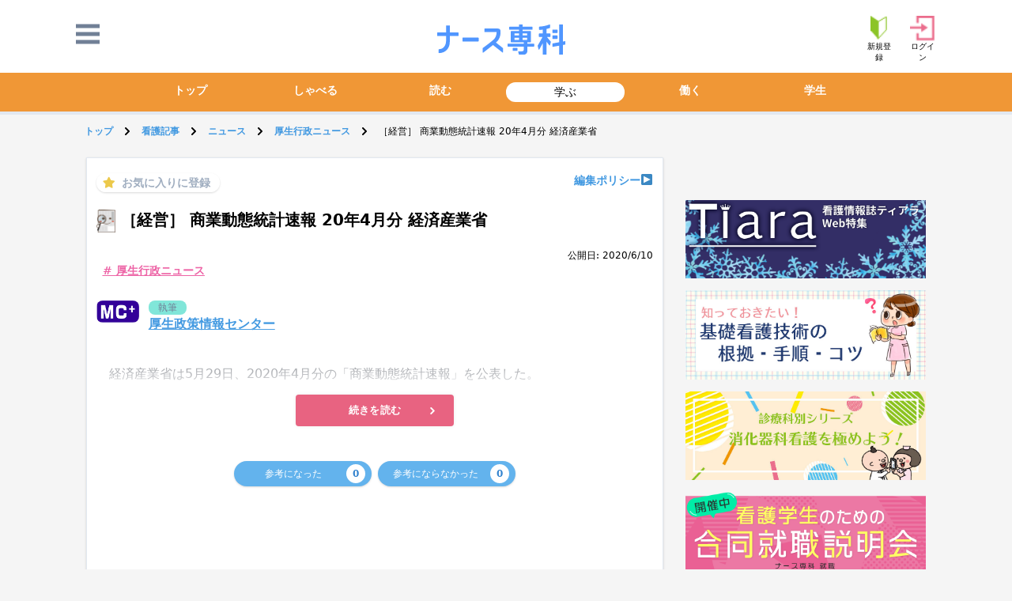

--- FILE ---
content_type: text/html; charset=UTF-8
request_url: https://knowledge.nurse-senka.jp/234436/
body_size: 16199
content:



<!doctype html>
<html lang="ja">
<head>
	<title>［経営］ 商業動態統計速報 20年4月分 経済産業省 | ナース専科</title>
<meta name="keywords" content="ナース専科,ナース,看護師,看護学生,コミュニティ" >
<meta name="author" content="SMS" >
<meta property="og:title" content="［経営］ 商業動態統計速報 20年4月分 経済産業省|ナース専科">
<meta property="og:description" content="">
<meta property="og:type" content="article" >
<meta property="og:site_name" content="ナース専科" >
<meta property="og:url" content="https://knowledge.nurse-senka.jp/234436/" >
<meta property="og:image" content="https://cdn-knowledge-assets.nurse-senka.jp/wp-content/uploads/2020/09/09232221/mc_thumbnail-1108.jpg" >
	<meta charset="UTF-8">
	<meta name="viewport" content="width=device-width, initial-scale=1">
	<link rel="icon" href="https://cdn-nurse-senka-assets.nurse-senka.jp/img/common/favicon_20240805.ico">
	<link rel="profile" href="http://gmpg.org/xfn/11">
	
<!-- All in One SEO Pack 2.12.1 by Michael Torbert of Semper Fi Web Designob_start_detected [-1,-1] -->
<meta name="description"  content="　経済産業省は5月29日、2020年4月分の「商業動態統計速報」を公表した。 ドラッグストアに関するデータの詳細は、以下の通り。 ●販売額：▽総額／6,161億円（前年同月比10.4％増）▽調剤医薬品／521億円（11.0％増）▽OTC医薬品／725億円（0" />

<!-- /all in one seo pack -->
<link rel='dns-prefetch' href='//knowledge.nurse-senka.jp' />
<link rel='dns-prefetch' href='//cdn-nurse-senka-assets.nurse-senka.jp' />
<link rel='dns-prefetch' href='//pagead2.googlesyndication.com' />
<link rel='dns-prefetch' href='//s.w.org' />
<link rel="alternate" type="application/rss+xml" title="ナース専科 &raquo; フィード" href="https://knowledge.nurse-senka.jp/feed/" />
<link rel="alternate" type="application/rss+xml" title="ナース専科 &raquo; コメントフィード" href="https://knowledge.nurse-senka.jp/comments/feed/" />
<link rel="alternate" type="application/rss+xml" title="ナース専科 &raquo; ［経営］ 商業動態統計速報 20年4月分 経済産業省 のコメントのフィード" href="https://knowledge.nurse-senka.jp/234436/feed/" />
		<script type="text/javascript">
			window._wpemojiSettings = {"baseUrl":"https:\/\/s.w.org\/images\/core\/emoji\/12.0.0-1\/72x72\/","ext":".png","svgUrl":"https:\/\/s.w.org\/images\/core\/emoji\/12.0.0-1\/svg\/","svgExt":".svg","source":{"concatemoji":"https:\/\/knowledge.nurse-senka.jp\/wp\/wp-includes\/js\/wp-emoji-release.min.js?ver=5.2.1"}};
			!function(a,b,c){function d(a,b){var c=String.fromCharCode;l.clearRect(0,0,k.width,k.height),l.fillText(c.apply(this,a),0,0);var d=k.toDataURL();l.clearRect(0,0,k.width,k.height),l.fillText(c.apply(this,b),0,0);var e=k.toDataURL();return d===e}function e(a){var b;if(!l||!l.fillText)return!1;switch(l.textBaseline="top",l.font="600 32px Arial",a){case"flag":return!(b=d([55356,56826,55356,56819],[55356,56826,8203,55356,56819]))&&(b=d([55356,57332,56128,56423,56128,56418,56128,56421,56128,56430,56128,56423,56128,56447],[55356,57332,8203,56128,56423,8203,56128,56418,8203,56128,56421,8203,56128,56430,8203,56128,56423,8203,56128,56447]),!b);case"emoji":return b=d([55357,56424,55356,57342,8205,55358,56605,8205,55357,56424,55356,57340],[55357,56424,55356,57342,8203,55358,56605,8203,55357,56424,55356,57340]),!b}return!1}function f(a){var c=b.createElement("script");c.src=a,c.defer=c.type="text/javascript",b.getElementsByTagName("head")[0].appendChild(c)}var g,h,i,j,k=b.createElement("canvas"),l=k.getContext&&k.getContext("2d");for(j=Array("flag","emoji"),c.supports={everything:!0,everythingExceptFlag:!0},i=0;i<j.length;i++)c.supports[j[i]]=e(j[i]),c.supports.everything=c.supports.everything&&c.supports[j[i]],"flag"!==j[i]&&(c.supports.everythingExceptFlag=c.supports.everythingExceptFlag&&c.supports[j[i]]);c.supports.everythingExceptFlag=c.supports.everythingExceptFlag&&!c.supports.flag,c.DOMReady=!1,c.readyCallback=function(){c.DOMReady=!0},c.supports.everything||(h=function(){c.readyCallback()},b.addEventListener?(b.addEventListener("DOMContentLoaded",h,!1),a.addEventListener("load",h,!1)):(a.attachEvent("onload",h),b.attachEvent("onreadystatechange",function(){"complete"===b.readyState&&c.readyCallback()})),g=c.source||{},g.concatemoji?f(g.concatemoji):g.wpemoji&&g.twemoji&&(f(g.twemoji),f(g.wpemoji)))}(window,document,window._wpemojiSettings);
		</script>
		<style type="text/css">
img.wp-smiley,
img.emoji {
	display: inline !important;
	border: none !important;
	box-shadow: none !important;
	height: 1em !important;
	width: 1em !important;
	margin: 0 .07em !important;
	vertical-align: -0.1em !important;
	background: none !important;
	padding: 0 !important;
}
</style>
	<link rel='stylesheet' id='wp-block-library-css'  href='https://knowledge.nurse-senka.jp/wp/wp-includes/css/dist/block-library/style.min.css?ver=5.2.1' type='text/css' media='all' />
<link rel='stylesheet' id='wordpress-popular-posts-css-css'  href='https://knowledge.nurse-senka.jp/app/plugins/wordpress-popular-posts/public/css/wpp.css?ver=4.2.2' type='text/css' media='all' />
<link rel='stylesheet' id='ez-icomoon-css'  href='https://knowledge.nurse-senka.jp/app/plugins/easy-table-of-contents/vendor/icomoon/style.min.css?ver=2.0.11' type='text/css' media='all' />
<link rel='stylesheet' id='ez-toc-css'  href='https://knowledge.nurse-senka.jp/app/plugins/easy-table-of-contents/assets/css/screen.min.css?ver=2.0.11' type='text/css' media='all' />
<style id='ez-toc-inline-css' type='text/css'>
div#ez-toc-container p.ez-toc-title {font-size: 120%;}div#ez-toc-container p.ez-toc-title {font-weight: 500;}div#ez-toc-container ul li {font-size: 95%;}
</style>
<script type='text/javascript'>
/* <![CDATA[ */
var wpp_params = {"sampling_active":"0","sampling_rate":"100","ajax_url":"https:\/\/knowledge.nurse-senka.jp\/wp-json\/wordpress-popular-posts\/v1\/popular-posts\/","ID":"246980","token":"369c881ac6","debug":""};
/* ]]> */
</script>
<script type='text/javascript' src='https://knowledge.nurse-senka.jp/app/plugins/wordpress-popular-posts/public/js/wpp-4.2.0.min.js?ver=4.2.2'></script>
<script type='text/javascript' src='https://cdn-nurse-senka-assets.nurse-senka.jp/js/app.js?ver=5.2.1'></script>
<script type='text/javascript' src='//pagead2.googlesyndication.com/pagead/js/adsbygoogle.js?ver=5.2.1'></script>
<link rel='https://api.w.org/' href='https://knowledge.nurse-senka.jp/wp-json/' />
<link rel="canonical" href="https://knowledge.nurse-senka.jp/234436/" />
<link rel="alternate" type="application/json+oembed" href="https://knowledge.nurse-senka.jp/wp-json/oembed/1.0/embed?url=https%3A%2F%2Fknowledge.nurse-senka.jp%2F234436%2F" />
<link rel="alternate" type="text/xml+oembed" href="https://knowledge.nurse-senka.jp/wp-json/oembed/1.0/embed?url=https%3A%2F%2Fknowledge.nurse-senka.jp%2F234436%2F&#038;format=xml" />
<script type="text/javascript">
	window._wp_rp_static_base_url = 'https://wprp.sovrn.com/static/';
	window._wp_rp_wp_ajax_url = "https://knowledge.nurse-senka.jp/wp/wp-admin/admin-ajax.php";
	window._wp_rp_plugin_version = '3.6.4';
	window._wp_rp_post_id = '246980';
	window._wp_rp_num_rel_posts = '3';
	window._wp_rp_thumbnails = true;
	window._wp_rp_post_title = '%EF%BC%BB%E7%B5%8C%E5%96%B6%EF%BC%BD+%E5%95%86%E6%A5%AD%E5%8B%95%E6%85%8B%E7%B5%B1%E8%A8%88%E9%80%9F%E5%A0%B1+20%E5%B9%B44%E6%9C%88%E5%88%86+%E7%B5%8C%E6%B8%88%E7%94%A3%E6%A5%AD%E7%9C%81';
	window._wp_rp_post_tags = ['meta', 'todo', 'div'];
	window._wp_rp_promoted_content = true;
</script>
<link rel="stylesheet" href="https://knowledge.nurse-senka.jp/app/plugins/wordpress-23-related-posts-plugin/static/themes/vertical-m.css?version=3.6.4" />
<style type="text/css">
.related_post_title {
}
ul.related_post {
}
ul.related_post li {
}
ul.related_post li a {
}
ul.related_post li img {
}</style>
<style id="wplmi-inline-css" type="text/css"> span.wplmi-user-avatar { width: 16px;display: inline-block !important;flex-shrink: 0; } img.wplmi-elementor-avatar { border-radius: 100%;margin-right: 3px; } 

</style>
		<style type="text/css">.recentcomments a{display:inline !important;padding:0 !important;margin:0 !important;}</style>
			<script type="application/ld+json">
	{
		"@context": "https://schema.org",
		"@type": "WebSite",
		"name": "ナース専科",
		"isAccessibleForFree": "true",
		"hasPart":
		{
			"@type": "WebPageElement",
			"isAccessibleForFree": "true",
			"cssSelector" : ".google-paywall"
		}
	}
</script>

<link href="https://cdn-nurse-senka-assets.nurse-senka.jp/css/tailwind.min.css" rel="stylesheet">
<link href="https://use.fontawesome.com/releases/v5.0.6/css/all.css" rel="stylesheet">
<link href="https://cdn-nurse-senka-assets.nurse-senka.jp/css/nav.css" rel="stylesheet">
</head>

<body class="bg-gray-200" >

		<style>
			/*アイコンのスペース*/
			#nav-open {
			  width: 100%;
			  height: 100%;
			  top: -100%;
			  position: relative;
			}

			/*閉じる用の薄黒カバー*/
			#nav-close {
			    display: none;/*はじめは隠しておく*/
			    position: fixed;
			    z-index: 99;
			    top: 0;/*全体に広がるように*/
			    left: 0;
			    width: 100%;
			    height: 100%;
			    background: black;
			    opacity: 0;
			    transition: .3s ease-in-out;
			}

			/*中身*/
			#nav-content {
			    overflow: auto;
			    position: fixed;
			    top: 0;
			    left: 0;
			    z-index: 9999;/*最前面に*/
			    width: 90%;/*右側に隙間を作る*/
			    max-width: 330px;/*最大幅*/
			    height: 100%;
			    background: #fff;/*背景色*/
			    transition: .3s ease-in-out;/*滑らかに表示*/
			    -webkit-transform: translateX(-105%);
			    transform: translateX(-105%);/*左に隠しておく*/
			}

			.nav-unshown {
			    display: none;
			}

			/*チェックが入ったらもろもろ表示*/
			#nav-input:checked ~ #nav-close {
			  display: block;/*カバーを表示*/
			  opacity: .5;
			}

			#nav-input:checked ~ #nav-content {
			  -webkit-transform: translateX(0%);
			  transform: translateX(0%);/*中身を表示（右へスライド）*/
			  box-shadow: 6px 0 25px rgba(0,0,0,.15);
			}

			#nav-open:hover {
			    cursor: pointer;
			}

			body.bg-gray-200 {
				background-color: #f5f5f5;
			}

			.bg-orange-500 {
				background-color: #f09736;
			}

	</style>
<div data-server-rendered="true"><header class="border-b-4 bg-white"><div>
        <script>
          googletag.cmd.push(function() {
            
        googletag.defineSlot('/179873893/NSC_PC_SMS_Sidebar', [320, 60], 'div-gpt-ad-1426470100054-6').addService(googletag.pubads());
        googletag.defineSlot('/179873893/NSC_PC_Square', [[300, 250], [320, 250]], 'div-gpt-ad-1426470100054-7').addService(googletag.pubads());
        googletag.defineSlot('/179873893/NSC_PC_Press', [605, 56], 'div-gpt-ad-1426470100054-8').addService(googletag.pubads());
        googletag.defineSlot('/179873893/NSC_PC_Square_Bottom', [[300, 250], [320, 250]], 'div-gpt-ad-1426470100054-9').addService(googletag.pubads());
      
            
            googletag.pubads().enableSingleRequest();
            googletag.enableServices();
          });
        </script>
      </div> <header id="global-menu" class="bg-white"><div class="flex items-center justify-evenly pt-3 mx-3 mb-3 lg:mx-24"><div id="nav-drawer" class="w-1/4 relative lg:w-1/12"><button><svg viewBox="0 0 24 24" class="w-1/3 fill-current text-gray-600"><path d="M24 6h-24v-4h24v4zm0 4h-24v4h24v-4zm0 8h-24v4h24v-4z"></path></svg></button> <input id="nav-input" type="checkbox" class="nav-unshown"> <label for="nav-input" class="inline-block inset-0 absolute"></label> <label id="nav-close" for="nav-input" class="nav-unshown"></label> <div id="nav-content"><div class="px-2 py-4 w-full"><div class="w-full text-gray-900 rounded-lg text-left capitalize"><ul class="mb-2 px-3 py-2 rounded border border-gray-200 shadow"><li><a href="https://account.nurse-senka.jp/register"><h3 class="mb-2 font-extrabold">ログイン</h3> <dl class="flex"><dt class="login mt-1 mr-2">会員登録（無料）</dt> <dd class="text-sm"><p class="text-blue-500">会員登録（無料）</p> <p>ナース専科をもっと便利に</p></dd></dl></a></li></ul> <ul class="nav-service-item mb-2 px-3 py-2 rounded border border-gray-200 shadow"><a href="https://medical-term.nurse-senka.jp"><dl class="flex mb-3 pb-2 border-b border-gray-200"><dt class="mr-2 medical-term">看護用語集</dt> <dd class="text-sm"><p class="text-blue-500">看護用語集</p> <p>わからない略語・専門用語を調べよう</p></dd></dl></a><a href="https://survey.nurse-senka.jp"><dl class="flex mb-3 pb-2 border-b border-gray-200"><dt class="mr-2 survey">アンケート</dt> <dd class="text-sm"><p class="text-blue-500">アンケート</p> <p>ご意見募集中！</p></dd></dl></a><a href="https://www.nursejinzaibank.com/support_service/index.html?action=nsc_hm_jobchange_support"><dl class="flex mb-3 pb-2 border-b border-gray-200"><dt class="mr-2 jobchange">転職サポート</dt> <dd class="text-sm"><p class="text-blue-500">転職サポート</p> <p>国内最大級の看護師転職サービス</p></dd></dl></a></ul> <!----> <p class="mb-2 px-1 py-2"><a onclick="document.getElementById('nav-close').click();" class="inline-block w-full px-6 py-2 rounded border border-pink-500 text-pink-500 text-center font-bold">メニューを閉じる</a></p></div></div></div></div> <div class="w-1/2 lg:w-10/12 text-center h-8 mx-1"><a href="https://media.nurse-senka.jp"><img src="https://cdn-nurse-senka-assets.nurse-senka.jp/img/common/media-nurse-senka-com_logo.svg" class="inline-block lg:h-10 lg:-ml-3 h-full mx-auto"></a></div> <div class="w-1/4 mt-2 text-center lg:ml-0 lg:mr-auto lg:pt-0 lg:w-1/12"><ul class="flex items-center justify-end"><li class="mr-1 lg:mr-5"><a href="https://account.nurse-senka.jp/register"><img src="https://cdn-knowledge-assets.nurse-senka.jp/wp-content/uploads/2020/09/17143618/newuser.png" class="inline mx-auto h-6 lg:h-8"> <p class="text-xxs">新規登録</p></a></li> <li><a href="https://account.nurse-senka.jp/auth/authorize?client_id=17472978915131&amp;redirect_uri=https%3A%2F%2Fknowledge.nurse-senka.jp&amp;state=cda4212b-c944-41d5-bbc1-02dd16f67876&amp;nonce=3dfb49ec-e983-446f-99cd-cddcffc55ab1"><img src="https://cdn-knowledge-assets.nurse-senka.jp/wp-content/uploads/2020/09/17143619/login.png" class="inline mx-auto h-6 lg:h-8"> <p class="text-xxs">ログイン</p></a></li></ul></div></div></header> <div><nav class="lg:mt-0 px-2 py-3 text-sm bg-orange-500"><ul class="flex lg:w-9/12 ml-auto mr-auto"><li class="flex-1 mr-2"><a href="https://media.nurse-senka.jp" class="text-center text-white font-bold block rounded-full">トップ</a></li><li class="flex-1 mr-2"><a href="https://lounge.nurse-senka.jp" class="text-center text-white font-bold block rounded-full">しゃべる</a></li><li class="flex-1 mr-2"><a href="https://square.nurse-senka.jp" class="text-center text-white font-bold block rounded-full">読む</a></li><li class="flex-1 mr-2"><a href="https://knowledge.nurse-senka.jp" class="text-center block rounded-full border-2 border-white hover:border-gray-400 bg-white">学ぶ</a></li><li class="flex-1 mr-2"><a href="https://media.nurse-senka.jp/working" class="text-center text-white font-bold block rounded-full">働く</a></li></ul></nav></div> <!----> <div>
          <script>
            document.getElementsByTagName('body')[0].insertAdjacentHTML('afterbegin', '<button style="position: fixed;right: 5%;bottom: 9%; display: none;" id="scrollTop"><svg width="54px" height="54px" viewBox="0 0 54 54" version="1.1" xmlns="http://www.w3.org/2000/svg" xmlns:xlink="http://www.w3.org/1999/xlink"><g id="Page-1" stroke="none" stroke-width="1" fill="none" fill-rule="evenodd"><g id="Group"><rect id="Rectangle" stroke="#FDB5CE" fill-opacity="0.497596154" fill="#FFFFFF" x="0.5" y="0.5" width="53" height="53"></rect><polygon id="Triangle" fill="#FDB6CE" points="26.5 10 42 41 11 41"></polygon></g></g></svg></button>');
            document.getElementById('scrollTop').addEventListener('click', event => {
              window.scroll({top: 0, behavior: 'smooth'})
            });
            window.addEventListener('scroll', event => {
              if(window.pageYOffset >= document.getElementsByTagName('body')[0].scrollHeight - window.innerHeight) {
                document.getElementById('scrollTop').style.display = 'none';
              } else if(window.pageYOffset > document.getElementsByTagName('body')[0].scrollHeight/3) {
                document.getElementById('scrollTop').style.display = 'block';
              } else {
                document.getElementById('scrollTop').style.display = 'none';
              }
            });
          </script>
          </div></header> <!----> <!----></div>
		<div id="contents-wrapper">
			
<div class="flex w-11/12 lg:w-10/12 whitespace-no-wrap overflow-y-hidden ml-auto mr-auto text-xs text-black my-3" aria-label="Breadcrumb">
	<ol class="list-none p-0 inline-flex">
					<li class="flex items-center">
			<a class="text-blue-500 font-bold" href="https://nurse-senka.jp">
				トップ			</a>
			<svg class="fill-current w-3 h-3 mx-3" xmlns="http://www.w3.org/2000/svg" viewBox="0 0 320 512"><path d="M285.476 272.971L91.132 467.314c-9.373 9.373-24.569 9.373-33.941 0l-22.667-22.667c-9.357-9.357-9.375-24.522-.04-33.901L188.505 256 34.484 101.255c-9.335-9.379-9.317-24.544.04-33.901l22.667-22.667c9.373-9.373 24.569-9.373 33.941 0L285.475 239.03c9.373 9.372 9.373 24.568.001 33.941z"></path></svg>
		</li>
									<li class="flex items-center">
			<a class="text-blue-500 font-bold" href="https://knowledge.nurse-senka.jp">
				看護記事			</a>
			<svg class="fill-current w-3 h-3 mx-3" xmlns="http://www.w3.org/2000/svg" viewBox="0 0 320 512"><path d="M285.476 272.971L91.132 467.314c-9.373 9.373-24.569 9.373-33.941 0l-22.667-22.667c-9.357-9.357-9.375-24.522-.04-33.901L188.505 256 34.484 101.255c-9.335-9.379-9.317-24.544.04-33.901l22.667-22.667c9.373-9.373 24.569-9.373 33.941 0L285.475 239.03c9.373 9.372 9.373 24.568.001 33.941z"></path></svg>
		</li>
									<li class="flex items-center">
			<a class="text-blue-500 font-bold" href="https://knowledge.nurse-senka.jp/categories/news/">
				ニュース			</a>
			<svg class="fill-current w-3 h-3 mx-3" xmlns="http://www.w3.org/2000/svg" viewBox="0 0 320 512"><path d="M285.476 272.971L91.132 467.314c-9.373 9.373-24.569 9.373-33.941 0l-22.667-22.667c-9.357-9.357-9.375-24.522-.04-33.901L188.505 256 34.484 101.255c-9.335-9.379-9.317-24.544.04-33.901l22.667-22.667c9.373-9.373 24.569-9.373 33.941 0L285.475 239.03c9.373 9.372 9.373 24.568.001 33.941z"></path></svg>
		</li>
									<li class="flex items-center">
			<a class="text-blue-500 font-bold" href="https://knowledge.nurse-senka.jp/categories/mcplus/">
				厚生行政ニュース			</a>
			<svg class="fill-current w-3 h-3 mx-3" xmlns="http://www.w3.org/2000/svg" viewBox="0 0 320 512"><path d="M285.476 272.971L91.132 467.314c-9.373 9.373-24.569 9.373-33.941 0l-22.667-22.667c-9.357-9.357-9.375-24.522-.04-33.901L188.505 256 34.484 101.255c-9.335-9.379-9.317-24.544.04-33.901l22.667-22.667c9.373-9.373 24.569-9.373 33.941 0L285.475 239.03c9.373 9.372 9.373 24.568.001 33.941z"></path></svg>
		</li>
										<li>［経営］ 商業動態統計速報 20年4月分 経済産業省</li>
						</ol>
</div>

<script type="application/ld+json">
	{"@context":"http:\/\/schema.org","@type":"BreadcrumbList","itemListElement":[{"@type":"ListItem","position":1,"item":{"@id":"https:\/\/knowledge.nurse-senka.jp","name":"\u770b\u8b77\u8a18\u4e8b"}},{"@type":"ListItem","position":2,"item":{"@id":"https:\/\/knowledge.nurse-senka.jp\/categories\/news\/","name":"\u30cb\u30e5\u30fc\u30b9"}},{"@type":"ListItem","position":3,"item":{"@id":"https:\/\/knowledge.nurse-senka.jp\/categories\/mcplus\/","name":"\u539a\u751f\u884c\u653f\u30cb\u30e5\u30fc\u30b9"}},{"@type":"ListItem","position":4,"item":{"@id":"https:\/\/knowledge.nurse-senka.jp\/234436\/","name":"\uff3b\u7d4c\u55b6\uff3d \u5546\u696d\u52d5\u614b\u7d71\u8a08\u901f\u5831 20\u5e744\u6708\u5206 \u7d4c\u6e08\u7523\u696d\u7701"}}]}</script>
			<div id="contents">

<div class="lg:flex">

<main class="p-2 lg:w-7/12 lg:mt-1 lg:ml-auto lg:mr-3">
  <section class="flex bg-white border shadow mb-3 p-3">
    <article class="w-full" id="post-246980" >
      
				<div class="flex mb-5">
					<div class="w-1/2 pt-1">
						<a id="bookmark-246980" class="user-bookmark h-8 shadow pl-2 pr-3 py-1 text-sm bg-white rounded-full text-gray-500 font-bold cursor-pointer hover:text-gray-900 hover:bg-gray-300 focus:text-gray-900" data-post-id="246980"></a>
					</div>
					<div class="w-1/2 pt-1 text-right">
						<a href="/about"><span class="text-sm font-bold text-blue-500 ">編集ポリシー▶</span></a>
					</div>
				</div>
								<h1 class="text-xl font-extrabold mb-5">
					<img class="inline w-6" src="https://cdn-knowledge-assets.nurse-senka.jp/wp-content/uploads/2020/09/09232221/mc_thumbnail-1108.jpg">
					［経営］ 商業動態統計速報 20年4月分 経済産業省				</h1>
				<div class="w-full text-right">
    				<ul class="text-xs">
						<li>公開日: 2020/6/10</li>
						    				</ul>
				</div>
				<ul class="inline-block w-full mb-5">
											<li class="w-1/3 float-left text-sm text-pink-500 font-bold underline px-2">
							<a href="https://knowledge.nurse-senka.jp/categories/mcplus/">
								# 厚生行政ニュース							</a>
						</li>
																				</ul>
								<div class="flex rounded-lg mb-3">
					<span class="inline-block w-1/4 lg:w-1/12 h-auto ">
						<a href="https://knowledge.nurse-senka.jp/participants/692/">
													<img class="w-full rounded-lg" src="https://d9dsub0ijw2ii.cloudfront.net/uploads/participant/photo/692/logo.png" alt="">
												</a>
					</span>
					<div class="w-full w-2/3 px-3 bg-white rounded-lg">
						<ul class="text-xs flex">
							<li class="mr-3 bg-teal-300 text-gray-600 px-3 rounded-lg">
								執筆							</li>
						</ul>
						<div class="flex items-center">
							<a href="https://knowledge.nurse-senka.jp/participants/692/">
								<h2 class="mr-auto text-gray-800 font-medium font-bold text-blue-500 underline">
									厚生政策情報センター								</h2>
							</a>
						</div>
						<p class="text-sm text-gray-700 mt-1">
							<a href="https://knowledge.nurse-senka.jp/participants/692/">
								　							</a>
						</p>
					</div>
				</div>
						

<script type='application/ld+json'>
{
	"@context": "http://schema.org",
	"@type": "Article",
	"headline": "［経営］ 商業動態統計速報 20年4月分 経済産業省",
	"image": [
		"https://cdn-knowledge-assets.nurse-senka.jp/wp-content/uploads/2020/09/09232221/mc_thumbnail-1108.jpg"			],
	"author": [
		
				{
					"@type": "Person",
					"name": "厚生政策情報センター"
				}	],
	"datePublished": "2020/6/10",
	"dateModified": "2020/6/10",
	"description": "　経済産業省は5月29日、2020年4月分の「商業動態統計速報」を公表した。ドラッグストアに関するデータの詳細は、以下の通り。 ●販売額：▽総額／6,161億円（前年同月比10.4％増）▽調剤医薬品／521億円（11.0％増）▽OTC医薬品／725億円（0.9％減）▽ヘルスケア（衛生）・介護・ベビー用品／416億円（20.4％増）▽健康食品／170億円（4.3％減）●店舗数：1万6,548店（3.8％増）（厚生政策情報センター）",
	"mainEntityOfPage": {
		"@type": "WebPage",
		"@id": "https://knowledge.nurse-senka.jp/234436/"
	},
	"publisher": {
		"@type": "Organization",
		"name": "ナース専科",
		"logo": {
			"@type": "ImageObject",
			"url": "https://www.sms-c.co.jp/wp-content/uploads/2016/10/nurse-senka-com_logo.jpg"
		},
		"parentOrganization": {
			"@type": "Organization",
			"name": "株式会社エス・エム・エス",
			"url": "https://www.bm-sms.co.jp/",
			"logo": {
				"@type": "ImageObject",
				"url": "https://d9dsub0ijw2ii.cloudfront.net/assets/sms-logo-235cb4f7dabb0313a427af361af94cece105d29f9c2eddb173e921dcff004915.png"
			}
		}
	}
}
</script>
<script type='application/ld+json'>
{
	"@context": "http://schema.org",
	"@type": "MedicalWebPage",
	"headline": "［経営］ 商業動態統計速報 20年4月分 経済産業省",
	"image": [
		"https://cdn-knowledge-assets.nurse-senka.jp/wp-content/uploads/2020/09/09232221/mc_thumbnail-1108.jpg"			],
	"author": [
		
				{
					"@type": "Person",
					"name": "厚生政策情報センター"
				}	],
	"datePublished": "2020/6/10",
	"dateModified": "2020/6/10",
	"description": "　経済産業省は5月29日、2020年4月分の「商業動態統計速報」を公表した。ドラッグストアに関するデータの詳細は、以下の通り。 ●販売額：▽総額／6,161億円（前年同月比10.4％増）▽調剤医薬品／521億円（11.0％増）▽OTC医薬品／725億円（0.9％減）▽ヘルスケア（衛生）・介護・ベビー用品／416億円（20.4％増）▽健康食品／170億円（4.3％減）●店舗数：1万6,548店（3.8％増）（厚生政策情報センター）",
	"mainEntityOfPage": {
		"@type": "WebPage",
		"@id": "https://knowledge.nurse-senka.jp/234436/"
	},
	"publisher": {
		"@type": "Organization",
		"name": "ナース専科",
		"logo": {
			"@type": "ImageObject",
			"url": "https://www.sms-c.co.jp/wp-content/uploads/2016/10/nurse-senka-com_logo.jpg"
		},
		"parentOrganization": {
			"@type": "Organization",
			"name": "株式会社エス・エム・エス",
			"url": "https://www.bm-sms.co.jp/",
			"logo": {
				"@type": "ImageObject",
				"url": "https://d9dsub0ijw2ii.cloudfront.net/assets/sms-logo-235cb4f7dabb0313a427af361af94cece105d29f9c2eddb173e921dcff004915.png"
			}
		}
	}
}
</script>
      
              
<div id="description" class="mb-3 leading-7 text-gray-900">
	<!-- <p class="text-center">
		<img class="inline" src="https://cdn-knowledge-assets.nurse-senka.jp/wp-content/uploads/2020/09/09232221/mc_thumbnail-1108.jpg">
	</p> -->

			<link href="https://knowledge.nurse-senka.jp/app/themes/square/assets/css/nsp_article.css" rel="stylesheet">
	
	<!-- 記事本文はここから -->
	<meta name="robots" content="noindex"><!-- TODO: 検証が終われば、if文を削除して全記事に適用させる -->
<div class="post__body">
<p>　経済産業省は5月29日、2020年4月分の「商業動態統計速報」を公表した。<div style="margin-top: -100px;"><svg fill="none" xmlns="http://www.w3.org/2000/svg" style="width: 100%;height: 80px;"><rect fill="url(#paint0_linear_1560_8934)" style="width: 100%;height: 100px;"></rect><defs><linearGradient id="paint0_linear_1560_8934" x1="396.5" y1="0" x2="396.5" y2="88" gradientUnits="userSpaceOnUse"><stop stop-color="white" stop-opacity="0"></stop><stop offset="1" stop-color="white"></stop></linearGradient></defs></svg></div><div><div style="padding: 8px 0 32px;"><a href="https://account.nurse-senka.jp/register?code=knowledge_246980&amp;client_id=17472978915131&amp;state=d1f787f9-6b75-42cf-ab01-7eb014fbb7e6&amp;nonce=3423b4a3-be93-4920-a1b5-22092497754c&amp;redirect_uri=https%3A%2F%2Fknowledge.nurse-senka.jp%2F234436%2F" style="color: #FFFFFF;text-decoration: unset;"><div><div style="position:relative; text-align:center; padding: 12px 57px;width: 200px;background: #E86381;box-shadow: 0px 0px 4px rgba(0, 0, 0, 0.08);border-radius: 4px;margin: auto;"><div><div><p style="margin: 0;font-family: 'Hiragino Kaku Gothic ProN';font-style: normal;font-weight: 600;font-size: 13px;line-height: 130%;letter-spacing: 0.03em;	color: #FFFFFF;text-decoration: none;">続きを読む</p></div></div><div style="position: absolute;top: 0;right: 24px;bottom: 0;display: flex;justify-content: left;align-items: center;"><div><svg width="6" height="9" viewBox="0 0 6 9" fill="none" xmlns="http://www.w3.org/2000/svg"><path d="M1.25 8L4.75 4.5L1.25 1" stroke="white" stroke-width="2" stroke-linecap="round" stroke-linejoin="round"/></svg></div></div></div></div></a></div></div></div><div id="display_none" style="display:none;"></div>
                  <script src="https://ajax.googleapis.com/ajax/libs/jquery/3.2.1/jquery.min.js"></script>
                  <script>
                    const displayNoneHtagTextList = [];
                    $('#display_none').find('h1,h2,h3,h4,h5,h6,h7,h8').each((i,v)=>{ displayNoneHtagTextList.push(v.innerText); });
                    $('.ez-toc-list').find('a').click( (e) => {
                      const targetHtagText = decodeURI(e.currentTarget.href.replace(/.*#/,''));
                      if(displayNoneHtagTextList.indexOf(targetHtagText) > -1) {
                        // スクロールを止める
                        $('body').stop()
                        e.preventDefault();
                        location.href = $('#more_read')[0].href;
                      }
                    });
                  </script></div><!-- end description -->      
      
      <div class="inline-block w-full ml-auto mr-auto mb-3 text-center user-like-count" data-post-id="246980">

  <div class="w-1/2 float-left text-right pr-1">
    <div id="like" class="like-button inline-flex w-full lg:w-1/2 items-center text-xs bg-blue-400 leading-none text-white rounded-full px-2 py-1 shadow">
      <span class="w-full text-center">参考になった</span>
      <span id="like-246980" class="inline-flex bg-white text-blue-600 font-bold rounded-full w-6 h-6 px-3 justify-center items-center">-</span>
    </div>
  </div>
  
  <div class="w-1/2 float-left text-left pl-1">
    <div id="dislike" class="like-button inline-flex w-full lg:w-1/2 items-center text-xs bg-blue-400 leading-none text-white rounded-full px-2 py-1 shadow">
      <span class="w-full text-center">参考にならなかった</span>
      <span id="dislike-246980" class="inline-flex bg-white text-blue-600 font-bold rounded-full w-6 h-6 ml-1 px-3 justify-center items-center">-</span>
    </div>
  </div>

</div>
      
<div class="p-ad mb-5 text-center">

							<!-- 記事下（PC） -->
			<ins class="" style="display:inline-block;width:300px;height:250px;margin-right:19px;">
<script async src="https://securepubads.g.doubleclick.net/tag/js/gpt.js"></script>
<script>
  window.googletag = window.googletag || {cmd: []};
  googletag.cmd.push(function() {
    googletag.defineSlot('/179873893/NSC_PC_Nurse_Square_Bottom_Left', [[250, 250], [320, 250]], 'div-gpt-ad-1606887547473-0').addService(googletag.pubads());
    googletag.pubads().enableSingleRequest();
    googletag.enableServices();
  });
</script>
<!-- /179873893/NSC_PC_Nurse_Square_Bottom_Left -->
<div id='div-gpt-ad-1606887547473-0'>
  <script>
    googletag.cmd.push(function() { googletag.display('div-gpt-ad-1606887547473-0'); });
  </script>
</div>
			</ins>
			<!-- 記事下（PC） -->
			<ins class="" style="display:inline-block;width:300px;height:250px;">
<script async src="https://securepubads.g.doubleclick.net/tag/js/gpt.js"></script>
<script>
  window.googletag = window.googletag || {cmd: []};
  googletag.cmd.push(function() {
    googletag.defineSlot('/179873893/NSC_PC_Nurse_Square_Bottom_Right', [[320, 250], [250, 250]], 'div-gpt-ad-1606887596265-0').addService(googletag.pubads());
    googletag.pubads().enableSingleRequest();
    googletag.enableServices();
  });
</script>
<!-- /179873893/NSC_PC_Nurse_Square_Bottom_Right -->
<div id='div-gpt-ad-1606887596265-0'>
  <script>
    googletag.cmd.push(function() { googletag.display('div-gpt-ad-1606887596265-0'); });
  </script>
</div>
			</ins>
		


	</div>

      <div class="block mb-5 text-center">
    <ul class="inline-grid grid-cols-5 w-full lg:w-5/12">
        <a href="https://twitter.com/share?url=https://knowledge.nurse-senka.jp/234436/&text=［経営］ 商業動態統計速報 20年4月分 経済産業省"><li class="mx-1 py-4 lg:py-2 bg-blue-500 rounded-lg text-center text-white"><i class="fab fa-twitter align-middle text-3xl"></i></li></a>
        <a href="http://www.facebook.com/share.php?u=https://knowledge.nurse-senka.jp/234436/" target="blank"><li class="mx-1 py-4 lg:py-2 bg-blue-700 rounded-lg text-center text-white"><i class="fab fa-facebook align-middle text-3xl"></i></li></a>
        <a href="https://instagram.com/nursesenka"><li class="mx-1 py-4 lg:py-2 bg-pink-600 rounded-lg text-center text-white"><i class="fab fa-instagram align-middle text-3xl"></i></li></a>
        <a href="http://line.me/R/msg/text/?［経営］ 商業動態統計速報 20年4月分 経済産業省%0D%0Ahttps://knowledge.nurse-senka.jp/234436/"><li class="mx-1 py-4 lg:py-2 bg-green-500 rounded-lg text-center text-white"><i class="fab fa-line align-middle text-3xl"></i></li></a>
        <a href="http://b.hatena.ne.jp/entry/https://knowledge.nurse-senka.jp/234436/" data-hatena-bookmark-title="［経営］ 商業動態統計速報 20年4月分 経済産業省"><li class="h-16 lg:h-12 mx-1 rounded-lg text-center text-white" style="background-color: #00a4de;"><img src="https://hatenacorp.jp/images/company/resource/hatena-bookmark-logo-s.png" class="fab fa-twitter align-middle" style="height: 100%;"></li></a>
    </ul>
</div>
      <div class="hidden">
</div>

<div class="block mb-5">

    <ul class="inline-block lg:inline-grid grid-cols-2 w-full">
                    </ul>

</div>

      
            <ul class="inline-block w-full mb-5">
                  <li class="w-1/3 float-left text-sm text-pink-500 font-bold underline px-2">
            <a href="https://knowledge.nurse-senka.jp/categories/mcplus/">
              # 厚生行政ニュース            </a>
          </li>
                      </ul>

            
<div class="block mb-5" id="wp_rp_first"><h2 class="text-sm"><span class="text-gray-700 text-base font-bold p-1">この記事を読んでいる人におすすめ</span></h2><div class="flex rounded-lg border border-gray mt-2" data-position="0" data-poid="in-249644" data-post-type="none" ><span class="inline-block w-1/3 lg:w-1/5 h-auto ">
					<a href="https://knowledge.nurse-senka.jp/226542" class="">
						<img class="rounded-lg border" src="https://cdn-knowledge-assets.nurse-senka.jp/wp-content/uploads/2020/09/10093849/s_827756-min-9.jpg" alt="">
					</a>
				</span><div class="w-full w-2/3 px-3 py-2 bg-white rounded-lg"><div class="flex items-center">
						<h2 class="text-gray-800 font-medium mr-auto">
							<a href="https://knowledge.nurse-senka.jp/226542" class="">改定速報【オンライン診療料】6カ月連続の対面診療が必須</a>
						</h2></div><a href="https://knowledge.nurse-senka.jp/226542"><p class="text-sm text-gray-700 mt-1">

　厚生労働省が3月30日に公表した2018年度診療報酬改定の疑義解釈資料では、【オンライン診療料】の算定について、「オンライン診療料対象管理料等」（地域包括診療料、生活習慣病管理料、在宅時医学総合管理料などが該当）などを初めて算定した月から連続して6カ月間は、同一の医師が</p></a><div class="flex items-center justify-end top-auto">
			<span class="text-red-500 ml-auto">2018年4月3日</span></div></div></div><script async src="https://securepubads.g.doubleclick.net/tag/js/gpt.js"></script>
			<script>
			  window.googletag = window.googletag || {cmd: []};
			  googletag.cmd.push(function() {
				googletag.defineSlot("/179873893/NurseSenka_All_Article_List_Infeed", ["fluid"], "div-gpt-ad-1605062029236-0").addService(googletag.pubads()).setTargeting("spot", "spot");
				googletag.pubads().enableSingleRequest();
				googletag.enableServices();
			  });
			</script>
			<!-- /179873893/NurseSenka_All_Article_List_Infeed -->
			<div id="div-gpt-ad-1605062029236-0">
			  <script>
				googletag.cmd.push(function() { googletag.display("div-gpt-ad-1605062029236-0"); });
			  </script>
			</div><div class="flex rounded-lg border border-gray mt-2" data-position="1" data-poid="in-249643" data-post-type="none" ><span class="inline-block w-1/3 lg:w-1/5 h-auto ">
					<a href="https://knowledge.nurse-senka.jp/226543" class="">
						<img class="rounded-lg border" src="https://cdn-knowledge-assets.nurse-senka.jp/wp-content/uploads/2020/09/10093849/s_827756-min-8.jpg" alt="">
					</a>
				</span><div class="w-full w-2/3 px-3 py-2 bg-white rounded-lg"><div class="flex items-center">
						<h2 class="text-gray-800 font-medium mr-auto">
							<a href="https://knowledge.nurse-senka.jp/226543" class="">［感染症］ RSウイルス感染症、3週連続で増加 感染症週報</a>
						</h2></div><a href="https://knowledge.nurse-senka.jp/226543"><p class="text-sm text-gray-700 mt-1">

　国立感染症研究所は3月30日、2018年第11週（3月12日～3月18日）の「感染症週報」を公表した。RSウイルス感染症の定点当たり報告数は0.44（前週0.41）で、3週連続の増加となった。

　都道府県別では、



沖縄県（1.38）が最も多く、次いで</p></a><div class="flex items-center justify-end top-auto">
			<span class="text-red-500 ml-auto">2018年4月4日</span></div></div></div><div class="flex rounded-lg border border-gray mt-2" data-position="2" data-poid="in-249641" data-post-type="none" ><span class="inline-block w-1/3 lg:w-1/5 h-auto ">
					<a href="https://knowledge.nurse-senka.jp/226544" class="">
						<img class="rounded-lg border" src="https://cdn-knowledge-assets.nurse-senka.jp/wp-content/uploads/2020/09/10093849/s_827756-min-7.jpg" alt="">
					</a>
				</span><div class="w-full w-2/3 px-3 py-2 bg-white rounded-lg"><div class="flex items-center">
						<h2 class="text-gray-800 font-medium mr-auto">
							<a href="https://knowledge.nurse-senka.jp/226544" class="">［介護］ 老健局に「介護ロボット開発・普及推進室」を設置 厚労省</a>
						</h2></div><a href="https://knowledge.nurse-senka.jp/226544"><p class="text-sm text-gray-700 mt-1">

　厚生労働省は4月1日付けで、老健局内に「介護ロボット開発・普及推進室」を設置し、介護ロボットの開発・普及を専門とする「老健局参与（介護ロボット担当）」に工学、介護・リハビリテーション、産業調査、生産性向上の専門家ら9人を任命した。

　政府は「未来投資戦略2017」</p></a><div class="flex items-center justify-end top-auto">
			<span class="text-red-500 ml-auto">2018年4月5日</span></div></div></div></div>
      
    </article>
  </section>

  
<section class="block bg-white border shadow mb-3 px-1 py-2 lg:p-3">
	<article class="w-full">
		<h2 class="text-sm">
			<span class="p-1 text-gray-700 text-base font-bold">カテゴリの新着記事</span>
		</h2>
        				<a href="https://knowledge.nurse-senka.jp/articles/%ef%bc%bb%e8%a8%ba%e7%99%82%e5%a0%b1%e9%85%ac%ef%bc%bd-26%e5%b9%b4%e5%ba%a6%e6%94%b9%e5%ae%9a%e3%81%ab%e5%90%91%e3%81%91%e4%b8%ad%e5%8c%bb%e5%8d%94%e3%81%8c%e5%85%ac%e8%81%b4%e4%bc%9a%e3%82%92/">
			<div class="flex rounded-lg border border-gray mt-4">
				<span class="inline-block w-1/3 lg:w-1/5 h-auto ">
					<img class="rounded-lg border" src="https://cdn-knowledge-assets.nurse-senka.jp/wp-content/uploads/2020/10/27165922/mc_thumbnail-1954.jpg" alt="">
				</span>
				<div class="w-full w-2/3 px-3 py-2 bg-white rounded-lg">
					<div class="flex items-center">
						<h2 class="text-gray-800 font-medium mr-auto">［診療報酬］ 26年度改定に向け中医協が公聴会を開催、北陸地方から10氏参加</h2>
											</div>
					<p class="text-sm text-gray-700 mt-1">　中央社会保険医療協議会・総会は21日、2026年度診療報酬改定に向けて公聴会を開催した。意見発表者は、医療関係者や健康保険組合、患者など石川県を中心に北陸地方から計10氏が参加。　西村聡氏（澁谷工業健康保険組合常務理事）は26年度診療報酬改定で本体部分の引き上げについて「健保組</p>
					<div class="flex items-center justify-end top-auto">
						<span class="text-red-500 ml-auto">2026/1/23</span>
					</div>
				</div>
			</div>
		</a>
<script async src="https://securepubads.g.doubleclick.net/tag/js/gpt.js"></script>
<script>
  window.googletag = window.googletag || {cmd: []};
  googletag.cmd.push(function() {
    googletag.defineSlot('/179873893/NurseSenka_All_Article_List_Infeed', ['fluid'], 'div-gpt-ad-1605062029236-1').addService(googletag.pubads()).setTargeting('spot', 'spot');
    googletag.pubads().enableSingleRequest();
    googletag.enableServices();
  });
</script>
<!-- /179873893/NurseSenka_All_Article_List_Infeed -->
<div id='div-gpt-ad-1605062029236-1'>
  <script>
    googletag.cmd.push(function() { googletag.display('div-gpt-ad-1605062029236-1'); });
  </script>
</div>
		<ul class="block px-2 mt-4 ml-auto mr-auto">
								<a href="https://knowledge.nurse-senka.jp/articles/%ef%bc%bb%e4%bb%8b%e8%ad%b7%ef%bc%bd-25%e5%b9%b4%e5%ba%a6%e8%a3%9c%e6%ad%a3%e4%ba%88%e7%ae%97%e3%80%81%e4%bb%8b%e8%ad%b7%e8%81%b7%e5%93%a1%e3%81%ae%e8%b3%83%e4%b8%8a%e3%81%92%e3%83%bb%e8%81%b7/">
			<li class="mb-4">
				<dl>
					<dd class="">
						<ul class="text-xs flex">
							<li class="mr-3">
								<time class="font-semibold text-red-400">2026/1/23</time>
							</li>
							<!--<li>
								<ul class="text-xs inline-block">
																		<li class="x-1/2 mb-1 mr-1 bg-teal-300 text-gray px-3 rounded-lg float-left"></li>
																	</ul>
							</li>-->
						</ul>
					</dd>
					<dt class="">
						<span class="border-b border-gray-800">［介護］ 25年度補正予算、介護職員の賃上げ・職場環境改善支援事業でQ＆A</span>
						<span class="inline-block align-bottom">
							<svg xmlns="http://www.w3.org/2000/svg" width="100%" height="100%" fill="none" viewBox="0 0 24 24" stroke="currentColor" stroke-width="2" stroke-linecap="round" stroke-linejoin="round" class="feather feather-chevron-right w-6 h-6"><polyline points="9 18 15 12 9 6"></polyline></svg>
						</span>
					</dt>
				</dl>
			</li>
		</a>
								<a href="https://knowledge.nurse-senka.jp/articles/%ef%bc%bb%e5%8c%bb%e7%99%82%e6%a9%9f%e9%96%a2%ef%bc%bd-%e6%a9%9f%e8%83%bd%e8%a9%95%e4%be%a1%e3%81%ae%e8%aa%8d%e5%ae%9a%e7%b7%8f%e6%95%b02180%e7%97%85%e9%99%a2%e3%80%81%e6%96%b0%e8%a6%8f%e7%ad%8910/">
			<li class="mb-4">
				<dl>
					<dd class="">
						<ul class="text-xs flex">
							<li class="mr-3">
								<time class="font-semibold text-red-400">2026/1/23</time>
							</li>
							<!--<li>
								<ul class="text-xs inline-block">
																		<li class="x-1/2 mb-1 mr-1 bg-teal-300 text-gray px-3 rounded-lg float-left"></li>
																	</ul>
							</li>-->
						</ul>
					</dd>
					<dt class="">
						<span class="border-b border-gray-800">［医療機関］ 機能評価の認定総数2,180病院、新規等10病院　医療機能評価機構</span>
						<span class="inline-block align-bottom">
							<svg xmlns="http://www.w3.org/2000/svg" width="100%" height="100%" fill="none" viewBox="0 0 24 24" stroke="currentColor" stroke-width="2" stroke-linecap="round" stroke-linejoin="round" class="feather feather-chevron-right w-6 h-6"><polyline points="9 18 15 12 9 6"></polyline></svg>
						</span>
					</dt>
				</dl>
			</li>
		</a>
								<a href="https://knowledge.nurse-senka.jp/articles/%ef%bc%bb%e8%a8%ba%e7%99%82%e5%a0%b1%e9%85%ac%ef%bc%bd-26%e5%b9%b4%e5%ba%a6%e8%a8%ba%e7%99%82%e5%a0%b1%e9%85%ac%e6%94%b9%e5%ae%9a%e3%81%b8%e8%a6%81%e6%9c%9b%e3%80%81%e5%85%a5%e9%99%a2%e5%8c%bb/">
			<li class="mb-4">
				<dl>
					<dd class="">
						<ul class="text-xs flex">
							<li class="mr-3">
								<time class="font-semibold text-red-400">2026/1/23</time>
							</li>
							<!--<li>
								<ul class="text-xs inline-block">
																		<li class="x-1/2 mb-1 mr-1 bg-teal-300 text-gray px-3 rounded-lg float-left"></li>
																	</ul>
							</li>-->
						</ul>
					</dd>
					<dt class="">
						<span class="border-b border-gray-800">［診療報酬］ 26年度診療報酬改定へ要望、入院医療に多く配分を　全自病協</span>
						<span class="inline-block align-bottom">
							<svg xmlns="http://www.w3.org/2000/svg" width="100%" height="100%" fill="none" viewBox="0 0 24 24" stroke="currentColor" stroke-width="2" stroke-linecap="round" stroke-linejoin="round" class="feather feather-chevron-right w-6 h-6"><polyline points="9 18 15 12 9 6"></polyline></svg>
						</span>
					</dt>
				</dl>
			</li>
		</a>
								<a href="https://knowledge.nurse-senka.jp/articles/%ef%bc%bb%e8%a8%ba%e7%99%82%e5%a0%b1%e9%85%ac%ef%bc%bd-%e4%b8%80%e8%88%ac%e7%97%85%e6%a3%9f%e7%94%a8%e3%83%bb%e7%9c%8b%e8%ad%b7%e5%bf%85%e8%a6%81%e5%ba%a6%e3%81%ae%e8%a6%8b%e7%9b%b4%e3%81%97%e6%a1%88/">
			<li class="mb-4">
				<dl>
					<dd class="">
						<ul class="text-xs flex">
							<li class="mr-3">
								<time class="font-semibold text-red-400">2026/1/23</time>
							</li>
							<!--<li>
								<ul class="text-xs inline-block">
																		<li class="x-1/2 mb-1 mr-1 bg-teal-300 text-gray px-3 rounded-lg float-left"></li>
																	</ul>
							</li>-->
						</ul>
					</dd>
					<dt class="">
						<span class="border-b border-gray-800">［診療報酬］ 一般病棟用・看護必要度の見直し案を了承　中医協・総会</span>
						<span class="inline-block align-bottom">
							<svg xmlns="http://www.w3.org/2000/svg" width="100%" height="100%" fill="none" viewBox="0 0 24 24" stroke="currentColor" stroke-width="2" stroke-linecap="round" stroke-linejoin="round" class="feather feather-chevron-right w-6 h-6"><polyline points="9 18 15 12 9 6"></polyline></svg>
						</span>
					</dt>
				</dl>
			</li>
		</a>
						</ul>
		<a href="https://knowledge.nurse-senka.jp/articles/">
			<button class="block w-11/12 border-solid border-2 border-pink-300 rounded text-pink-400 font-bold mr-auto ml-auto py-1">もっと見る</button>
		</a>
	</article>
</section>

  
  

<form role="search" method="get" id="searchform" class="flex mt-3 h-10 bg-white rounded-lg border shadow" action="https://knowledge.nurse-senka.jp/" id="" name="">
	<div class="w-4/12 h-10">
		<div class="inline-block relative w-full">
			<select class="block appearance-none w-full hover:border-gray-500 px-4 py-2 pr-8 leading-tight focus:outline-none focus:shadow-outline">
				<option>看護記事</option>
			</select>
			<div class="pointer-events-none absolute inset-y-0 right-0 flex items-center px-2 text-gray-700">
				<svg class="fill-current h-4 w-4" xmlns="http://www.w3.org/2000/svg" viewBox="0 0 20 20"><path d="M9.293 12.95l.707.707L15.657 8l-1.414-1.414L10 10.828 5.757 6.586 4.343 8z"></path></svg>
			</div>
		</div>
	</div>
	<div class="w-1/12 h-10 border-l-2 text-center">
		<i class="fa fa-search text-xl pt-2 text-gray-400"></i>
	</div>
	<div class="w-7/12 h-10">
		<div class="w-full">
			<input class="appearance-none block w-full text-gray-700 py-2 leading-tight focus:outline-none focus:bg-white" value="" name="s" id="s" type="text" placeholder="記事検索">
			<input type="submit" id="searchsubmit" value="" />
		</div>
	</div>
</form>
</main>


<script src="https://ajax.googleapis.com/ajax/libs/jquery/3.2.1/jquery.min.js"></script>
<script src="https://cdnjs.cloudflare.com/ajax/libs/jquery-cookie/1.4.1/jquery.cookie.min.js"></script>
<script type="text/javascript" src="https://knowledge.nurse-senka.jp/app/plugins/knowledge-bookmark/knowledge-bookmark.js"></script>
<script type="text/javascript" src="https://knowledge.nurse-senka.jp/app/plugins/knowledge-like-count/knowledge-like-count.js"></script>


	


<div class="lg:w-3/12 pt-3 pb-3 px-2 lg:mr-auto">
	<div data-server-rendered="true"><!----> <aside id="side"><div class="inline-block w-full mb-4"><div id="div-gpt-ad-1426470100054-7" class="global-ad">
          <script>
            googletag.cmd.push(function() { googletag.display('div-gpt-ad-1426470100054-7'); });
          </script>
        </div></div> <div class="bg-white border border-gray-400 text-center p-4 hidden sm:hidden lg:block mb-4"><div class="w-full lg:w-auto w-max-full mx-auto lg:mx-4 px-4 py-2 bg-pink-500 border-b-2 border-r-2 border-gray-400 rounded-md text-white font-bold"><a href="https://account.nurse-senka.jp/auth/authorize?client_id=17472978915131&amp;redirect_uri=https%3A%2F%2Fknowledge.nurse-senka.jp&amp;state=cda4212b-c944-41d5-bbc1-02dd16f67876&amp;nonce=3dfb49ec-e983-446f-99cd-cddcffc55ab1"><p>会員の方はこちら</p> <p>ログイン</p></a></div> <div class="mr-auto my-4 text-sm text-blue-600 font-medium"><a href="https://account.nurse-senka.jp/register">会員登録(無料)はこちら</a></div></div> <div class="bg-white p-3 mb-4"><h2 class="font-bold border-b-2 mb-2">転職・キャリア コンテンツまとめ</h2> <dl class="ml-1 mb-2"><dt><a href="https://lounge.nurse-senka.jp/topic/list/1" class="text-blue-600 font-bold hover:underline">
      転職相談トピック＠ラウンジ
    </a></dt> <dd class="text-sm text-gray-600">
    看護師仲間に転職やキャリアの相談してみよう
  </dd></dl></div><div class="bg-white p-3 mb-4"><h2 class="font-bold border-b-2 mb-2">看護学生向けおすすめコンテンツ</h2> <dl class="ml-1 mb-2"><dt><a href="https://lounge.nurse-senka.jp/topic/list/4" class="text-blue-600 font-bold hover:underline">
      悩んだらみんなに相談＠ラウンジ
    </a></dt> <dd class="text-sm text-gray-600">
    勉強方法、わからないところなど何でも相談
  </dd></dl></div> <div class="inline-block w-full mb-4"><div id="div-gpt-ad-1426470100054-9" class="global-ad">
          <script>
            googletag.cmd.push(function() { googletag.display('div-gpt-ad-1426470100054-9'); });
          </script>
        </div></div></aside> <!----></div></div>

</div>
</div><!-- #page -->
<div data-server-rendered="true"><!----> <!----> <footer class="border-t-4 bg-white"><!----> <div class="block w-full m-auto text-gray-800 flex flex-wrap justify-center"><div class="lg:flex w-1/2 lg:w-3/4 pl-5 pt-5 pb-0 flex-wrap justify-center"><a href="https://knowledge.nurse-senka.jp/nurse-senka" class="block mx-1 my-2 font-medium">ナース専科とは<span class="text-teal-600 text-xs p-1"></span></a><a href="https://media.nurse-senka.jp/helps" class="block mx-1 my-2 font-medium">ヘルプ<span class="text-teal-600 text-xs p-1"></span></a><a href="https://media.nurse-senka.jp/contacts" class="block mx-1 my-2 font-medium">お問い合わせ<span class="text-teal-600 text-xs p-1"></span></a><a href="https://media.nurse-senka.jp/policies/terms" class="block mx-1 my-2 font-medium">利用規約<span class="text-teal-600 text-xs p-1"></span></a><a href="https://www.bm-sms.co.jp/" class="block mx-1 my-2 font-medium">運営会社<span class="text-teal-600 text-xs p-1"></span></a><a href="https://media.nurse-senka.jp/policies/privacy" class="block mx-1 my-2 font-medium">個人情報について<span class="text-teal-600 text-xs p-1"></span></a><a href="https://media.nurse-senka.jp/contacts" class="block mx-1 my-2 font-medium">広告掲載について<span class="text-teal-600 text-xs p-1"></span></a><a href="https://media.nurse-senka.jp" class="block mx-1 my-2 font-medium">特定商取引法に基づく表示<span class="text-teal-600 text-xs p-1"></span></a></div> <div class="p-5 pb-0 w-1/2 lg:w-1/4 text-center"><img src="https://cdn-nurse-senka-assets.nurse-senka.jp/img/common/pmark.png" class="inline"></div></div> <div class="m-auto px-3 pb-1 lg:pt-5 text-gray-800 text-sm flex-col md:flex-row max-w-6xl text-center">
    【運営会社】株式会社エス・エム・エス<br>〒105-0011　東京都港区芝公園2-11-1住友不動産芝公園タワー
    <a href="https://www.bm-sms.co.jp/" class="ml-5">https://www.bm-sms.co.jp/</a></div> <div class="pb-5 px-3 m-auto lg:pt-1 text-gray-800 text-sm flex-col md:flex-row max-w-6xl text-center">
    Copyright (C) SMS Co., Ltd. All Rights Reserved.
  </div></footer></div>
<script type='text/javascript' src='https://knowledge.nurse-senka.jp/app/themes/square/js/navigation.js?ver=20151215'></script>
<script type='text/javascript' src='https://knowledge.nurse-senka.jp/app/themes/square/js/skip-link-focus-fix.js?ver=20151215'></script>
<script type='text/javascript' src='https://knowledge.nurse-senka.jp/wp/wp-includes/js/comment-reply.min.js?ver=5.2.1'></script>
<script type='text/javascript' src='https://knowledge.nurse-senka.jp/wp/wp-includes/js/wp-embed.min.js?ver=5.2.1'></script>
<script type='text/javascript' src='https://knowledge.nurse-senka.jp/wp/wp-includes/js/jquery/jquery.js?ver=1.12.4-wp'></script>
<script type='text/javascript' src='https://knowledge.nurse-senka.jp/wp/wp-includes/js/jquery/jquery-migrate.min.js?ver=1.4.1'></script>
<script type='text/javascript' src='https://knowledge.nurse-senka.jp/app/plugins/throws-spam-away/js/tsa_params.min.js?ver=3.6'></script>

</body>
</html>


--- FILE ---
content_type: text/html; charset=UTF-8
request_url: https://knowledge.nurse-senka.jp/app/plugins/knowledge-bookmark/init.php
body_size: 43
content:
[{"post_id":"246980","text":"\u304a\u6c17\u306b\u5165\u308a\u306b\u767b\u9332"}]

--- FILE ---
content_type: text/html; charset=UTF-8
request_url: https://knowledge.nurse-senka.jp/app/plugins/knowledge-like-count/init.php
body_size: 25
content:
[{"post_id":"246980","user_like":null,"like":"0","dislike":"0"}]

--- FILE ---
content_type: text/html; charset=utf-8
request_url: https://www.google.com/recaptcha/api2/aframe
body_size: 120
content:
<!DOCTYPE HTML><html><head><meta http-equiv="content-type" content="text/html; charset=UTF-8"></head><body><script nonce="qEzPHKvwFoOwC5y0lvDxGQ">/** Anti-fraud and anti-abuse applications only. See google.com/recaptcha */ try{var clients={'sodar':'https://pagead2.googlesyndication.com/pagead/sodar?'};window.addEventListener("message",function(a){try{if(a.source===window.parent){var b=JSON.parse(a.data);var c=clients[b['id']];if(c){var d=document.createElement('img');d.src=c+b['params']+'&rc='+(localStorage.getItem("rc::a")?sessionStorage.getItem("rc::b"):"");window.document.body.appendChild(d);sessionStorage.setItem("rc::e",parseInt(sessionStorage.getItem("rc::e")||0)+1);localStorage.setItem("rc::h",'1769281620601');}}}catch(b){}});window.parent.postMessage("_grecaptcha_ready", "*");}catch(b){}</script></body></html>

--- FILE ---
content_type: application/javascript; charset=UTF-8
request_url: https://knowledge.nurse-senka.jp/app/plugins/knowledge-bookmark/knowledge-bookmark.js
body_size: 1795
content:
$(document).ready(function(){

	allcookie	= document.cookie;
	user_id		= allcookie.replace(/(?:(?:^|.*;\s*)user_id\s*\=\s*([^;]*).*$)|^.*$/, "$1");
	elements	= document.querySelectorAll('.user-bookmark');

	// お気に入りボタン初期化処理
	for(var i=0;i < elements.length;i++)
	{
		var element = elements[i];
		var post_id = element.getAttribute('data-post-id');
		$.ajax({
			type: 'POST',
			url: window.location.protocol + '//' + window.location.host + "/app/plugins/knowledge-bookmark/init.php",
			data: {
				'post_id': post_id,
				'user_id': user_id,
			},
			success: function( response ){
				jsonData = JSON.parse( response );
                $.each( jsonData, function( i, val ){
                    document.getElementById( 'bookmark-'+val['post_id'] ).innerHTML = '<i class="fa fa-star text-yellow-500 pt-2 mr-2"></i>' + val['text'];
                });
			},
			error: function( ){
				alert( '処理に失敗しました。' );
			}
		});
	}

	// お気に入りボタン押下処理
	$( '.user-bookmark' ).on( 'click', function(){
		if( !user_id )
		{
			location.href = "https://account.nurse-senka.jp/login";
			return false;
        }
        else
        {
		var post_id = this.getAttribute('data-post-id');
		 $.ajax({
			type: 'POST',
			url: window.location.protocol + '//' + window.location.host + "/app/plugins/knowledge-bookmark/set.php",
			data: {
				'post_id': post_id,
				'user_id': user_id,
			},
			 success: function( response ){
				jsonData = JSON.parse( response );
                $.each( jsonData, function( i, val ){
					document.getElementById( 'bookmark-'+val['post_id'] ).innerHTML = '<i class="fa fa-star text-yellow-500 pt-2 mr-2"></i>' + val['text'];
					alert(val['alert']);
                });
			 },
			 error: function( ){
				 alert( '処理に失敗しました。' );
			 }
         });
        }
		 return false;
    });

});

--- FILE ---
content_type: application/javascript
request_url: https://cdn-nurse-senka-assets.nurse-senka.jp/js/app.js?ver=5.2.1
body_size: 6020
content:
!function(e){var t={};function n(o){if(t[o])return t[o].exports;var r=t[o]={i:o,l:!1,exports:{}};return e[o].call(r.exports,r,r.exports,n),r.l=!0,r.exports}n.m=e,n.c=t,n.d=function(e,t,o){n.o(e,t)||Object.defineProperty(e,t,{enumerable:!0,get:o})},n.r=function(e){"undefined"!=typeof Symbol&&Symbol.toStringTag&&Object.defineProperty(e,Symbol.toStringTag,{value:"Module"}),Object.defineProperty(e,"__esModule",{value:!0})},n.t=function(e,t){if(1&t&&(e=n(e)),8&t)return e;if(4&t&&"object"==typeof e&&e&&e.__esModule)return e;var o=Object.create(null);if(n.r(o),Object.defineProperty(o,"default",{enumerable:!0,value:e}),2&t&&"string"!=typeof e)for(var r in e)n.d(o,r,function(t){return e[t]}.bind(null,r));return o},n.n=function(e){var t=e&&e.__esModule?function(){return e.default}:function(){return e};return n.d(t,"a",t),t},n.o=function(e,t){return Object.prototype.hasOwnProperty.call(e,t)},n.p="",n(n.s=1)}([function(e,t,n){"use strict";var o;Object.defineProperty(t,"__esModule",{value:!0}),t.EventNames=void 0,function(e){var t=void 0!==document.ontouchstart,n=window.navigator.pointerEnabled,o=window.navigator.msPointerEnabled;e.START=n?"pointerdown":o?"MSPointerDown":t?"touchstart":"mousedown",e.MOVE=n?"pointermove":o?"MSPointerMove":t?"touchmove":"mousemove",e.END=n?"pointerup":o?"MSPointerUp":t?"touchend":"mouseup",e.CLICK="click"}(o||(t.EventNames=o={}))},function(e,t,n){"use strict";Object.defineProperty(t,"__esModule",{value:!0});var o=n(2),r=n(3),a=n(4),i=n(5),s=n(6);(0,o.default)(),(0,r.default)(),window.addEventListener("load",(function(){var e=new i.default,t=new s.default;(0,a.default)(),e.addEventListener(),t.addEventListener()}))},function(e,t,n){"use strict";Object.defineProperty(t,"__esModule",{value:!0}),t.default=function(){var e=document.createElement("script");e.innerHTML="\n    (function(w,d,s,l,i){\n      w[l]=w[l]||[];\n      w[l].push({\n        'gtm.start': new Date().getTime(),\n        event:'gtm.js'\n      });\n      var f=d.getElementsByTagName(s)[0],\n      j=d.createElement(s),\n      dl=l!='dataLayer'?'&l='+l:'';\n      j.async=true;j.src= 'https://www.googletagmanager.com/gtm.js?id='+i+dl;\n      f.parentNode.insertBefore(j,f);\n    })\n    (window,document,'script','dataLayer','GTM-WH2GLRJ');\n  ",document.head.appendChild(e)}},function(e,t,n){"use strict";Object.defineProperty(t,"__esModule",{value:!0}),t.default=function(){var e=document.createElement("script");e.src="https://www.googletagservices.com/tag/js/gpt.js",e.setAttribute("async",""),document.head.appendChild(e);var t=document.createElement("script");t.innerHTML="\n    var googletag = googletag || {};\n    googletag.cmd = googletag.cmd || [];\n  ",document.head.appendChild(t)}},function(e,t,n){"use strict";Object.defineProperty(t,"__esModule",{value:!0}),t.default=function(){var e=document.createElement("script");e.setAttribute("async",""),e.innerHTML='(function(){var t,e,n,r,a;for(t=function(){var t;return t=[],function(){var e,n,r,a;for(n=["init","start","stop","user","track","action","event","goal","chat","buy","page","view","admin","group","alias","ready","link","form","click","submit","cmd","emit","on","send","css","js","style","option","get","set","collection"],e=function(e){return function(){return t.push([e].concat(Array.prototype.slice.call(arguments,0)))}},r=0,a=[];r<n.length;)t[n[r]]=e(n[r]),a.push(r++);return a}(),t.init=function(e,n){var r,a;return t.api_key=e,t.options=n||{},a=document.createElement("script"),a.type="text/javascript",a.async=!0,a.charset="utf-8",a.src=t.options.tracker_url||"https://static.karte.io/libs/tracker.js",r=document.getElementsByTagName("script")[0],r.parentNode.insertBefore(a,r)},t},r=window.karte_tracker_names||["tracker"],e=0,n=r.length;n>e;e++)a=r[e],window[a]||(window[a]=t());tracker.init("636bf0604970f3f2d83fef8d1d60b6d5", {ktid_check:true, spa_mode:{close_actions:true}})}).call(this);',document.head.appendChild(e)}},function(e,t,n){"use strict";Object.defineProperty(t,"__esModule",{value:!0});var o=n(0),r=function(){function e(){this.btnMenu=document.getElementById("btn-menu"),this.btnMenuClose=document.getElementById("btn-menu-close"),this.menu=document.getElementById("global-menu"),this.overlayBg=document.getElementById("overlay-bg")}return e.prototype.addEventListener=function(){var e=this;null!=this.btnMenu&&this.btnMenu.addEventListener(o.EventNames.CLICK,(function(t){t.preventDefault(),e.toggleMenu()})),null!=this.overlayBg&&this.overlayBg.addEventListener(o.EventNames.CLICK,(function(t){t.preventDefault(),e.closeMenu()})),null!=this.btnMenuClose&&this.btnMenuClose.addEventListener(o.EventNames.CLICK,(function(t){t.preventDefault(),e.closeMenu()}))},e.prototype.toggleMenu=function(){this.btnMenu.classList.toggle("opened"),this.menu.classList.toggle("opened"),null!=this.overlayBg&&this.overlayBg.classList.toggle("opened")},e.prototype.closeMenu=function(){this.btnMenu.classList.remove("opened"),this.menu.classList.remove("opened"),null!=this.overlayBg&&this.overlayBg.classList.remove("opened"),window.scrollTo(0,0)},e}();t.default=r},function(e,t,n){"use strict";Object.defineProperty(t,"__esModule",{value:!0});var o=n(0),r=n(7),a=function(){function e(){this.btnPagetop=document.getElementById("btn-pagetop"),this.btnSearch=document.getElementById("btn-search")}return e.prototype.addEventListener=function(){var e=this;null!=this.btnPagetop&&this.btnPagetop.addEventListener(o.EventNames.CLICK,(function(){r.default.smoothScroll(document.body)})),null!=this.btnSearch&&(this.btnSearch.addEventListener(o.EventNames.START,(function(){e.btnSearch.classList.add("active")})),this.btnSearch.addEventListener(o.EventNames.END,(function(){e.btnSearch.classList.remove("active")})))},e}();t.default=a},function(e,t,n){"use strict";Object.defineProperty(t,"__esModule",{value:!0});var o=function(){function e(){}return e.smoothScroll=function(e){var t=this;if(null==this.intervalId){var n=e.getBoundingClientRect(),o=window.pageYOffset,r=n.top+o,a=(r-o)/20;this.intervalId=setInterval((function(){window.pageYOffset>r?window.scrollBy(0,a):(window.scrollTo(0,r),clearInterval(t.intervalId),t.intervalId=null)}))}},e}();t.default=o}]);